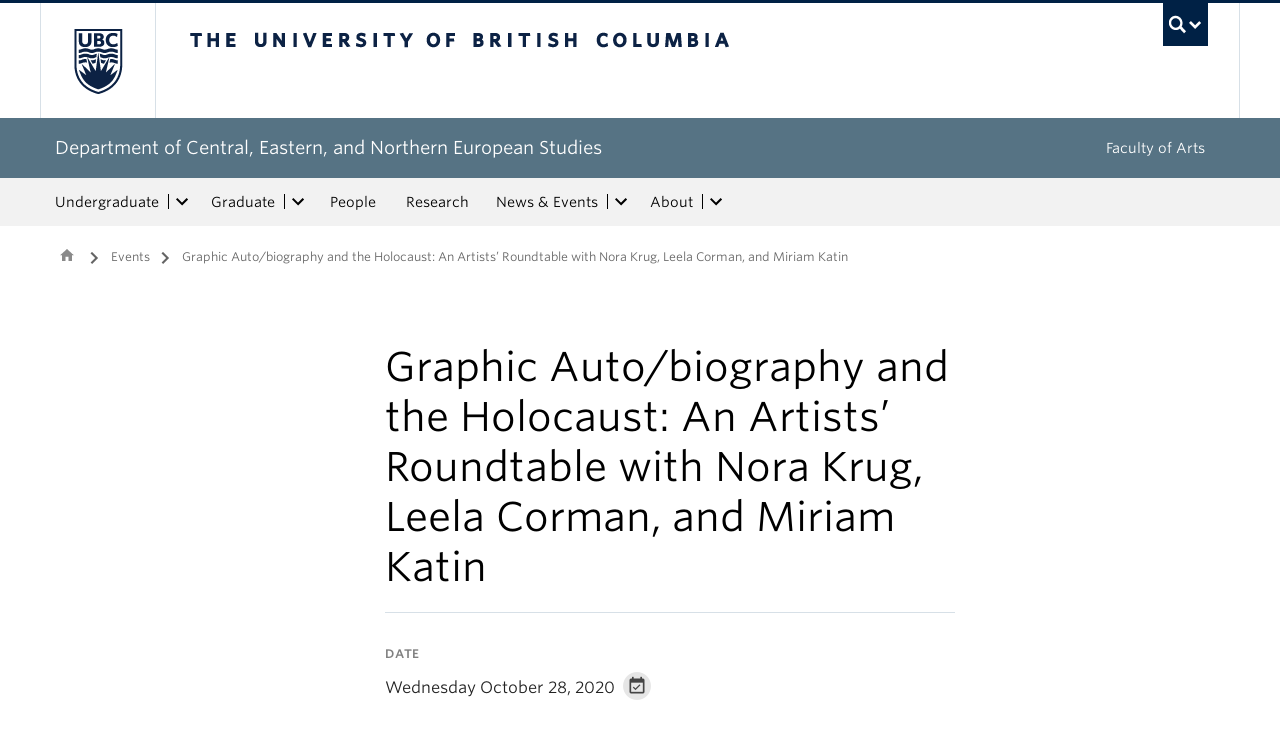

--- FILE ---
content_type: text/html; charset=UTF-8
request_url: https://cenes.ubc.ca/events/event/graphic-auto-biography-and-the-holocaust-an-artists-roundtable-with-nora-krug-leela-corman-and-miriam-katin/
body_size: 14717
content:
<!DOCTYPE html>
<!--[if IEMobile 7]><html class="iem7 oldie" lang="en-US"><![endif]-->
<!--[if (IE 7)&!(IEMobile)]><html class="ie7 oldie" lang="en-US"><![endif]-->
<!--[if (IE 8)&!(IEMobile)]><html class="ie8 oldie" lang="en-US"><![endif]-->
<!--[if (IE 9)&!(IEMobile)]><html class="ie9" lang="en-US"><![endif]-->
<!--[[if (gt IE 9)|(gt IEMobile 7)]><!--><html lang="en-US"><!--<![endif]-->
<head>
<meta http-equiv="Content-Type" content="text/html; charset=UTF-8" />
<title>Graphic Auto/biography and the Holocaust: An Artists’ Roundtable with Nora Krug, Leela Corman, and Miriam Katin - Department of Central, Eastern, and Northern European Studies</title>

<meta http-equiv="X-UA-Compatible" content="IE=edge,chrome=1" />
<meta name="viewport" content="width=device-width" /> <!-- needed for responsive -->
<link rel="dns-prefetch" href="//cdn.ubc.ca/" />

<!-- Stylesheets -->
<link href="https://cdn.ubc.ca/clf/7.0.4/css/ubc-clf-full-bw.min.css" rel="stylesheet">
	
<link rel="profile" href="https://gmpg.org/xfn/11" />

<link rel="pingback" href="https://cenes.ubc.ca/xmlrpc.php" />

<meta name='robots' content='index, follow, max-image-preview:large, max-snippet:-1, max-video-preview:-1' />
	<!-- BEGIN: Simple Google Analytics Tracking Code -->
	<script>
		(function(i,s,o,g,r,a,m){i['GoogleAnalyticsObject']=r;i[r]=i[r]||function(){
		(i[r].q=i[r].q||[]).push(arguments)},i[r].l=1*new Date();a=s.createElement(o),
		m=s.getElementsByTagName(o)[0];a.async=1;a.src=g;m.parentNode.insertBefore(a,m)
		})(window,document,'script','//www.google-analytics.com/analytics.js','ga');

		ga('create', {"cookieDomain":"auto","trackingId":"UA-36013108-1"} );
		ga('send', 'pageview');
		
	</script>
	<!-- END: Simple Google Analytics Tracking Code -->
	<meta name="template" content="UBC Collab 1.0.5" />

	<!-- This site is optimized with the Yoast SEO plugin v20.13 - https://yoast.com/wordpress/plugins/seo/ -->
	<link rel="canonical" href="https://cenes.ubc.ca/events/event/graphic-auto-biography-and-the-holocaust-an-artists-roundtable-with-nora-krug-leela-corman-and-miriam-katin/" />
	<meta property="og:locale" content="en_US" />
	<meta property="og:type" content="article" />
	<meta property="og:title" content="Graphic Auto/biography and the Holocaust: An Artists’ Roundtable with Nora Krug, Leela Corman, and Miriam Katin - Department of Central, Eastern, and Northern European Studies" />
	<meta property="og:description" content="In this virtual talk, Nora Krug, Miriam Katin and Leela Corman reflect upon how graphic storytelling engages with the history, memory and legacy of the Holocaust and National Socialism." />
	<meta property="og:url" content="https://cenes.ubc.ca/events/event/graphic-auto-biography-and-the-holocaust-an-artists-roundtable-with-nora-krug-leela-corman-and-miriam-katin/" />
	<meta property="og:site_name" content="Department of Central, Eastern, and Northern European Studies" />
	<meta property="og:image" content="https://cene.cms.arts.ubc.ca/wp-content/uploads/sites/25/2020/10/tagung_krug2020_poster_ubc-V1.png" />
	<meta property="og:image:width" content="1696" />
	<meta property="og:image:height" content="960" />
	<meta property="og:image:type" content="image/png" />
	<meta name="twitter:card" content="summary_large_image" />
	<script type="application/ld+json" class="yoast-schema-graph">{"@context":"https://schema.org","@graph":[{"@type":"WebPage","@id":"https://cenes.ubc.ca/events/event/graphic-auto-biography-and-the-holocaust-an-artists-roundtable-with-nora-krug-leela-corman-and-miriam-katin/","url":"https://cenes.ubc.ca/events/event/graphic-auto-biography-and-the-holocaust-an-artists-roundtable-with-nora-krug-leela-corman-and-miriam-katin/","name":"Graphic Auto/biography and the Holocaust: An Artists’ Roundtable with Nora Krug, Leela Corman, and Miriam Katin - Department of Central, Eastern, and Northern European Studies","isPartOf":{"@id":"https://cenes.ubc.ca/#website"},"primaryImageOfPage":{"@id":"https://cenes.ubc.ca/events/event/graphic-auto-biography-and-the-holocaust-an-artists-roundtable-with-nora-krug-leela-corman-and-miriam-katin/#primaryimage"},"image":{"@id":"https://cenes.ubc.ca/events/event/graphic-auto-biography-and-the-holocaust-an-artists-roundtable-with-nora-krug-leela-corman-and-miriam-katin/#primaryimage"},"thumbnailUrl":"https://cene.cms.arts.ubc.ca/wp-content/uploads/sites/25/2020/10/tagung_krug2020_poster_ubc-V1.png","datePublished":"2020-10-09T21:56:57+00:00","dateModified":"2020-10-09T21:56:57+00:00","breadcrumb":{"@id":"https://cenes.ubc.ca/events/event/graphic-auto-biography-and-the-holocaust-an-artists-roundtable-with-nora-krug-leela-corman-and-miriam-katin/#breadcrumb"},"inLanguage":"en-US","potentialAction":[{"@type":"ReadAction","target":["https://cenes.ubc.ca/events/event/graphic-auto-biography-and-the-holocaust-an-artists-roundtable-with-nora-krug-leela-corman-and-miriam-katin/"]}]},{"@type":"ImageObject","inLanguage":"en-US","@id":"https://cenes.ubc.ca/events/event/graphic-auto-biography-and-the-holocaust-an-artists-roundtable-with-nora-krug-leela-corman-and-miriam-katin/#primaryimage","url":"https://cene.cms.arts.ubc.ca/wp-content/uploads/sites/25/2020/10/tagung_krug2020_poster_ubc-V1.png","contentUrl":"https://cene.cms.arts.ubc.ca/wp-content/uploads/sites/25/2020/10/tagung_krug2020_poster_ubc-V1.png","width":1696,"height":960},{"@type":"BreadcrumbList","@id":"https://cenes.ubc.ca/events/event/graphic-auto-biography-and-the-holocaust-an-artists-roundtable-with-nora-krug-leela-corman-and-miriam-katin/#breadcrumb","itemListElement":[{"@type":"ListItem","position":1,"name":"Home","item":"https://cenes.ubc.ca/"},{"@type":"ListItem","position":2,"name":"Events","item":"https://cenes.ubc.ca/events/event/"},{"@type":"ListItem","position":3,"name":"Graphic Auto/biography and the Holocaust: An Artists’ Roundtable with Nora Krug, Leela Corman, and Miriam Katin"}]},{"@type":"WebSite","@id":"https://cenes.ubc.ca/#website","url":"https://cenes.ubc.ca/","name":"Department of Central, Eastern, and Northern European Studies","description":"","potentialAction":[{"@type":"SearchAction","target":{"@type":"EntryPoint","urlTemplate":"https://cenes.ubc.ca/?s={search_term_string}"},"query-input":"required name=search_term_string"}],"inLanguage":"en-US"}]}</script>
	<!-- / Yoast SEO plugin. -->


<meta name="description" content="In this virtual talk, Nora Krug, Miriam Katin and Leela Corman reflect upon how graphic storytelling engages with the history, memory and legacy of the Holocaust and National Socialism." />
<meta name="google-site-verification" content="52DSGzjetKO4CUvTRBJmEyIAKrmTfNFWOoQ8N7yhGuQ" />
<link rel='dns-prefetch' href='//static.addtoany.com' />
<link rel='dns-prefetch' href='//cene.cms.arts.ubc.ca' />
<link rel='dns-prefetch' href='//cdnjs.cloudflare.com' />
<link rel='dns-prefetch' href='//fonts.googleapis.com' />
<link rel='stylesheet' id='eo-leaflet.js-css' href='https://cenes.ubc.ca/wp-content/plugins/event-organiser/lib/leaflet/leaflet.min.css?ver=1.4.0' type='text/css' media='all' />
<style id='eo-leaflet.js-inline-css' type='text/css'>
.leaflet-popup-close-button{box-shadow:none!important;}
</style>
<link rel='stylesheet' id='subpages-navigation-base-css' href='https://cenes.ubc.ca/wp-content/plugins/subpages-navigation/subpage-navigation-base.css?ver=52299be3168d77e4ba64bb2fb5c456e5' type='text/css' media='all' />
<link rel='stylesheet' id='ubc-collab-spotlight-css' href='https://cenes.ubc.ca/wp-content/themes/wp-hybrid-clf/inc/frontpage/spotlight/css/flexslider.css?ver=52299be3168d77e4ba64bb2fb5c456e5' type='text/css' media='all' />
<link rel='stylesheet' id='accordion-style-css' href='https://cenes.ubc.ca/wp-content/plugins/accordion-shortcode/custom-accordion.css?ver=52299be3168d77e4ba64bb2fb5c456e5' type='text/css' media='all' />
<style id='accordion-style-inline-css' type='text/css'>

			.active-accordion-control{color: #567384;}
			@media screen and (max-width: 768px) {
				.accordion-controls.active-accordion-control{color: #567384; border-color: #567384;}
			}
		
</style>
<link rel='stylesheet' id='arts-2018-style-css' href='https://cene.cms.arts.ubc.ca/wp-content/plugins/arts-clf/css/arts.css?ver=1.1.2' type='text/css' media='all' />
<link rel='stylesheet' id='arts-2018-style-custom-css' href='https://cene.cms.arts.ubc.ca/arts-styling.php?primary_site_color=567384&#038;ver=0.0.3' type='text/css' media='all' />
<link rel='stylesheet' id='fontawesome-css' href='https://cdnjs.cloudflare.com/ajax/libs/font-awesome/6.7.2/css/all.min.css?ver=6.5.0' type='text/css' media='all' />
<link rel='stylesheet' id='visualstat_material_design_module_css-css' href='https://fonts.googleapis.com/icon?family=Material+Icons&#038;ver=0.1.1' type='text/css' media='all' />
<link rel='stylesheet' id='midpagebanner_css-css' href='https://cene.cms.arts.ubc.ca/wp-content/plugins/modules-shortcode-wizard/css/modules/midpagebanner.css?ver=1.0.2' type='text/css' media='all' />
<link rel='stylesheet' id='custombanner_css-css' href='https://cene.cms.arts.ubc.ca/wp-content/plugins/modules-shortcode-wizard/css/modules/custombanner.css?ver=1.0.2' type='text/css' media='all' />
<link rel='stylesheet' id='cta_module_css-css' href='https://cene.cms.arts.ubc.ca/wp-content/plugins/modules-shortcode-wizard/css/modules/cta.css?ver=1.0.2' type='text/css' media='all' />
<link rel='stylesheet' id='card_module_css-css' href='https://cene.cms.arts.ubc.ca/wp-content/plugins/modules-shortcode-wizard/css/modules/card.css?ver=1.0.2' type='text/css' media='all' />
<link rel='stylesheet' id='pullquote_module_css-css' href='https://cene.cms.arts.ubc.ca/wp-content/plugins/modules-shortcode-wizard/css/modules/pullquote.css?ver=1.0.2' type='text/css' media='all' />
<link rel='stylesheet' id='testimonial_module_css-css' href='https://cene.cms.arts.ubc.ca/wp-content/plugins/modules-shortcode-wizard/css/modules/testimonial.css?ver=1.0.2' type='text/css' media='all' />
<link rel='stylesheet' id='visualstat_module_css-css' href='https://cene.cms.arts.ubc.ca/wp-content/plugins/modules-shortcode-wizard/css/modules/visualstat.css?ver=1.0.2' type='text/css' media='all' />
<link rel='stylesheet' id='buttonimg_module_css-css' href='https://cene.cms.arts.ubc.ca/wp-content/plugins/modules-shortcode-wizard/css/modules/buttonimg.css?ver=1.0.2' type='text/css' media='all' />
<link rel='stylesheet' id='featured_module_css-css' href='https://cene.cms.arts.ubc.ca/wp-content/plugins/modules-shortcode-wizard/css/modules/featured.css?ver=1.0.2' type='text/css' media='all' />
<link rel='stylesheet' id='listfeed_module_css-css' href='https://cene.cms.arts.ubc.ca/wp-content/plugins/modules-shortcode-wizard/css/modules/listfeed.css?ver=1.0.2' type='text/css' media='all' />
<link rel='stylesheet' id='button_module_css-css' href='https://cene.cms.arts.ubc.ca/wp-content/plugins/modules-shortcode-wizard/css/modules/button.css?ver=1.0.2' type='text/css' media='all' />
<link rel='stylesheet' id='inlinealert_module_css-css' href='https://cene.cms.arts.ubc.ca/wp-content/plugins/modules-shortcode-wizard/css/modules/inlinealert.css?ver=1.0.2' type='text/css' media='all' />
<link rel='stylesheet' id='editorialimg_module_css-css' href='https://cene.cms.arts.ubc.ca/wp-content/plugins/modules-shortcode-wizard/css/modules/editorialimg.css?ver=1.0.2' type='text/css' media='all' />
<link rel='stylesheet' id='visualcard_module_css-css' href='https://cene.cms.arts.ubc.ca/wp-content/plugins/modules-shortcode-wizard/css/modules/visualcard.css?ver=1.0.2' type='text/css' media='all' />
<link rel='stylesheet' id='featuredalumniprofiles_module_css-css' href='https://cene.cms.arts.ubc.ca/wp-content/plugins/modules-shortcode-wizard/css/modules/featuredalumniprofiles.css?ver=1.0.2' type='text/css' media='all' />
<link rel='stylesheet' id='quicklinks_module_css-css' href='https://cene.cms.arts.ubc.ca/wp-content/plugins/modules-shortcode-wizard/css/modules/quicklinks.css?ver=1.0.2' type='text/css' media='all' />
<link rel='stylesheet' id='multimediabanner_module_css-css' href='https://cene.cms.arts.ubc.ca/wp-content/plugins/modules-shortcode-wizard/css/modules/multimediabanner.css?ver=1.0.2' type='text/css' media='all' />
<link rel='stylesheet' id='style-css' href='https://cenes.ubc.ca/wp-content/themes/wp-hybrid-clf/style.css?ver=202208101238' type='text/css' media='all' />
<link rel='stylesheet' id='tablepress-default-css' href='https://cenes.ubc.ca/wp-content/plugins/tablepress/css/build/default.css?ver=3.0.1' type='text/css' media='all' />
<link rel='stylesheet' id='fancybox-css' href='https://cene.cms.arts.ubc.ca/wp-content/plugins/easy-fancybox/fancybox/jquery.fancybox.min.css?ver=1.3.20' type='text/css' media='screen' />
<link rel='stylesheet' id='addtoany-css' href='https://cenes.ubc.ca/wp-content/plugins/add-to-any/addtoany.min.css?ver=1.16' type='text/css' media='all' />
<script type='text/javascript' src='https://cenes.ubc.ca/wp-includes/js/jquery/jquery.min.js?ver=3.6.4' id='jquery-core-js'></script>
<script type='text/javascript' src='https://cenes.ubc.ca/wp-includes/js/jquery/jquery-migrate.min.js?ver=3.4.0' id='jquery-migrate-js'></script>
<script type='text/javascript' src='https://cenes.ubc.ca/wp-content/themes/wp-hybrid-clf/inc/navigation/js/navigation-base.js?ver=52299be3168d77e4ba64bb2fb5c456e5' id='clf-navigation-base-js'></script>
<script type='text/javascript' src='https://cenes.ubc.ca/wp-content/themes/wp-hybrid-clf/inc/navigation/js/navigation.js?ver=52299be3168d77e4ba64bb2fb5c456e5' id='theme-option-navigation-sticky-top-js'></script>
<script type='text/javascript' id='addtoany-core-js-before'>
window.a2a_config=window.a2a_config||{};a2a_config.callbacks=[];a2a_config.overlays=[];a2a_config.templates={};
</script>
<script type='text/javascript' defer src='https://static.addtoany.com/menu/page.js' id='addtoany-core-js'></script>
<script type='text/javascript' defer src='https://cenes.ubc.ca/wp-content/plugins/add-to-any/addtoany.min.js?ver=1.1' id='addtoany-jquery-js'></script>
<link rel="https://api.w.org/" href="https://cenes.ubc.ca/wp-json/" /><link rel="alternate" type="application/json" href="https://cenes.ubc.ca/wp-json/wp/v2/events/17043" /><link rel='shortlink' href='https://cenes.ubc.ca/?p=17043' />
<link rel="alternate" type="application/json+oembed" href="https://cenes.ubc.ca/wp-json/oembed/1.0/embed?url=https%3A%2F%2Fcenes.ubc.ca%2Fevents%2Fevent%2Fgraphic-auto-biography-and-the-holocaust-an-artists-roundtable-with-nora-krug-leela-corman-and-miriam-katin%2F" />
<link rel="alternate" type="text/xml+oembed" href="https://cenes.ubc.ca/wp-json/oembed/1.0/embed?url=https%3A%2F%2Fcenes.ubc.ca%2Fevents%2Fevent%2Fgraphic-auto-biography-and-the-holocaust-an-artists-roundtable-with-nora-krug-leela-corman-and-miriam-katin%2F&#038;format=xml" />
<style>                .background-light {
                    background-color: #EAEFEF !important;
                }
                .font-color-light {
                    color: #EAEFEF !important;
                }
                .border-color-light {
                    border-color: #EAEFEF !important;
                }
                                .background-lighter {
                    background-color: #DFE4E5 !important;
                }
                .font-color-lighter {
                    color: #DFE4E5 !important;
                }
                .border-color-lighter {
                    border-color: #DFE4E5 !important;
                }
                                .background-primary {
                    background-color: #567384 !important;
                }
                .font-color-primary {
                    color: #567384 !important;
                }
                .border-color-primary {
                    border-color: #567384 !important;
                }
                                .background-dark {
                    background-color: #1D5166 !important;
                }
                .font-color-dark {
                    color: #1D5166 !important;
                }
                .border-color-dark {
                    border-color: #1D5166 !important;
                }
                                .background-darker {
                    background-color: #0C3B49 !important;
                }
                .font-color-darker {
                    color: #0C3B49 !important;
                }
                .border-color-darker {
                    border-color: #0C3B49 !important;
                }
                
        /* TEXT */
        a, blockquote {
        color: #567384;
        }
    
        /* DEFAULT ACCORDIONS */
        .accordion-heading a, .accordion-heading a:hover, .accordion-heading a:focus, .accordion-heading a:active, .accordion-group a {
        color: #567384;
        }
    
        /* DEFAULT TABLES */
        .table-hover tbody tr:hover td, .table-hover tbody tr:hover th {
        background-color: #EAEFEF;
        }
        table thead {
        background: #567384;
        }
        .tablepress tfoot th, .tablepress thead th {
        background: #567384;
        }
    
        /* EO EVENTS - SINGLE EVENT BUTTONS*/
        .single-event .tickets-n-cost-wrapper button.tickets-btn:hover, .single-event .tickets-n-cost-wrapper button.tickets-btn:active, .single-event .tickets-n-cost-wrapper button.tickets-btn:focus {
        background-color: #567384;
        color: white !important;
        }
    
        /* GRAVITY FORMS BUTTONS */
        .gform_wrapper .gform_footer input.button, .gform_wrapper .gform_footer input[type=submit], .gform_wrapper .gform_page_footer input.button, .gform_wrapper .gform_page_footer input[type=submit] {
        color: #567384;
        }
    
        /* GRAVITY FORMS BUTTONS:HOVER */
        .gform_wrapper .gform_footer input.button:hover, .gform_wrapper .gform_footer input[type=submit]:hover, .gform_wrapper .gform_page_footer input.button:hover, .gform_wrapper .gform_page_footer input[type=submit]:hover {
        background-color: #567384;
        }
    
        /* CLF MENU - FACULTY OF ARTS LINK */
        div#foa-link a:hover, div#arts-btn a:hover {
        background-color: #1D5166;
        }
    
        /* CLF MENU */
        #ubc7-unit-menu .nav-collapse .nav>li>a:hover, #ubc7-unit-menu .nav-collapse .dropdown-menu a:hover, #ubc7-unit-alternate-navigation .nav-collapse .nav>li>a:hover, #ubc7-unit-alternate-navigation .nav-collapse .dropdown-menu a:hover {
        background: #DFE4E5!important;
        color: black;
        }
    
        /* CLF MENU:HOVER */
        #ubc7-unit-menu .dropdown .btn-group:hover .btn, #ubc7-unit-menu .dropdown .btn-group:hover .dropdown-toggle, #ubc7-unit-alternate-navigation .nav>li.active>.btn-group:hover .btn, #ubc7-unit-alternate-navigation .dropdown .btn-group:hover .btn, #ubc7-unit-alternate-navigation .dropdown .btn-group:hover .dropdown-toggle {
        background: #DFE4E5!important;
        color: black;
        }
    
        /* CLF MENU - MENU ITEMS:HOVER */
        .dropdown-menu li>a:hover, .dropdown-menu li>a:focus, .dropdown-submenu:hover>a, .dropdown-submenu:focus>a {
        background: #DFE4E5!important;
        color: black;d
        }
    
        /* CLF MENU - MENU ITEMS:ACTIVE & :FOCUS*/
        #ubc7-unit-menu .nav>li.active>a, #ubc7-unit-alternate-navigation .nav>li.active>a, #ubc7-unit-menu .nav>li.active>.btn-group, .dropdown-menu .active>a, .dropdown-menu .active>a:hover, .dropdown-menu .active>a:focus {
        background: #DFE4E5!important;
        }
    
        /* CLF MENU - HAMBURGER MENU:HOVER, :ACTIVE */
    
        #ubc7-unit .navbar .btn-navbar:hover, #ubc7-unit .navbar .btn-navbar:active, #ubc7-unit .navbar .btn-navbar.active, #ubc7-unit .navbar .btn-navbar.disabled, #ubc7-unit .navbar .btn-navbar[disabled] {
        background: #EAEFEF!important;
        }
    
        /* CLF - UBC FOOTER */
        #ubc7-unit-footer, .ubc7-back-to-top {
        background: #567384!important;
        color: white;
        }
    
        /* LOOP QUERY POSTS */
        .post-loop-item:hover {
        background: #EAEFEF!important;
        }
    
        /**** EXTERNAL LINKS CSS ****/
            
        /* SIDE NAVS */
        #primary a:not([href*='cenes.ubc.ca']):not([href*='cms.arts.ubc.ca']):not([href^='#']):not([href^='/']):not([href^='mailto:']):after {
        font-feature-settings: 'liga';
        font-family: "Material Icons";
        content: 'launch';
        font-size: 14px;
        padding-left: 2px;
        vertical-align: -2px;
        color: #567384!important;
        display: inline-block;
        }
    
        /* TOP NAV */
        #ubc7-unit-menu a:not([href*='cenes.ubc.ca']):not([href*='cms.arts.ubc.ca']):not([href^='#']):not([href^='/']):not([href^='mailto:']):after {
        font-feature-settings: 'liga';
        font-family: "Material Icons";
        content: 'launch';
        font-size: 14px;
        padding-left: 4px;
        vertical-align: -2px;
        color: #567384!important;
        display: inline-block;
        }
    
        /* MAIN CONTENT */
        /* Exceptions */
        .testimonial-button > a:after, .card > a:after, .multicard > a:after, .text-left > a:after, .text-right > a:after, .text-center > a:after, a.msw-button-long-a::after,
        .tickets-n-cost-wrapper > a:after, .date-picker > a:after, .addtoany_list > a:after, .inlinealert > a:after, .profile-info-container > span > a::after,
        a.ssc_link::after, a.ssc_section_link::after, .content-container > a::after, a.post-loop-link::after, a.post-loop-excerpt::after, a.gform_anchor::after,
        a.profile-link::after, .mobile-tickets-wrapper.visible-phone > a::after, .gallery-icon > a::after, .dtr-data > a::after, .box-img-with-link > a::after,
        .multicard > p > a.card-link:after, .card > p > a.card-link:after {content: none!important;}
    
        #content  a:not(.mejs-horizontal-volume-slider):not(.featured-item-link):not(.listfeed-full-a):not(.visual-card-btn-wrapper):not(.listfeed-simple-a):not(.post-loop-title):not([href*='cenes.ubc.ca']):not([href*='cms.arts.ubc.ca']):not([href^='#']):not([href^='/']):not([href^='mailto:']):not([href^='tel:']):not(a.ap-accordion-link):not(.related-profile-link):after {
        font-feature-settings: 'liga';
        font-family: "Material Icons";
        content: 'launch';
        font-size: 14px;
        padding-left: 2px;
        vertical-align: -2px;
        display: inline-block;
        }

        #content a.mejs-horizontal-volume-slider:after,
        #content a.featured-item-link:after,
        #content a.listfeed-full-a:after,
        #content a.visual-card-btn-wrapper:after,
        #content a.listfeed-simple-a:after,
        #content a.post-loop-title:after,
        #content a[href*='isit.arts.ubc.ca']:after,
        #content a[href*='cms.arts.ubc.ca']:after,
        #content a[href^='#']:after,
        #content a[href^='/']:after,
        #content a[href^='mailto:']:after,
        #content a[href^='tel:']:after,
        #content a.ap-accordion-link:after,
        #content a.related-profile-link:after {
            color: #567384!important;
        }
    
        /* hover state for main content icons */
        #content a:not(.featured-item-link):not(.listfeed-full-a):not(.listfeed-simple-a):not(.post-loop-title):not([href*='cenes.ubc.ca']):not([href*='cms.arts.ubc.ca']):not([href^='#']):not([href^='/']):not([href^='mailto:']):not([href^='tel:']):not(a.ap-accordion-link):hover:after {
        color: #2f5d7c!important;
        }
    
        /* BLOCKQUOTE TEXT */
        blockquote > p > a::after{
        font-size: 23px!important;
        vertical-align: -3px!important;
        }
    
        /* POST LOOPS */
        #content .post-loop-title a:not(.featured-item-link):not(.listfeed-full-a):not(.listfeed-simple-a):not(.post-loop-title):not([href*='cenes.ubc.ca']):not([href*='cms.arts.ubc.ca']):not([href^='#']):not([href^='/']):not([href^='mailto:']):not([href^='tel:']):after {
        font-size: 24px;
        padding-left: 6px;
        vertical-align: -4px;
        }
    
        @media screen and (max-width: 979px) {
        #content .post-loop-title a:not(.featured-item-link):not(.listfeed-full-a):not(.listfeed-simple-a):not(.post-loop-title):not([href*='cenes.ubc.ca']):not([href*='cms.arts.ubc.ca']):not([href^='#']):not([href^='/']):not([href^='mailto:']):not([href^='tel:']):after {
        font-size: 22px;
        padding-left: 6px;
        vertical-align: -4px;
        }
        }
    
        /* PROFILE PAGES */
        .info-wrapper > p > a:not(.featured-item-link):not(.listfeed-full-a):not(.listfeed-simple-a):not([href*='cenes.ubc.ca']):not([href*='cms.arts.ubc.ca']):not([href^='#']):not([href^='/']):not([href^='mailto:']):not([href^='tel:']):after {
        font-feature-settings: 'liga';
        font-family: "Material Icons";
        content: 'launch';
        font-size: 14px;
        padding-left: 2px;
        vertical-align: -2px;
        color: #567384!important;
        display: inline;
        white-space: nowrap;
        }
    
        #related-profiles-container .related-profile > a:not([href*='cenes.ubc.ca']):not([href*='cms.arts.ubc.ca']) .related-profile-details-container .related-profile-name:after{
        font-feature-settings: 'liga';
        font-family: "Material Icons";
        content: 'launch';
        font-size: 24px;
        padding-left: 3px;
        vertical-align: -3px;
        color: #567384!important;
        display: inline-block;
        white-space: nowrap;
        }
    
    
        /* hover state */
        .info-wrapper > p > a:not(.featured-item-link):not(.listfeed-full-a):not(.listfeed-simple-a):not([href*='cenes.ubc.ca']):not([href*='cms.arts.ubc.ca']):not([href^='#']):not([href^='/']):not([href^='mailto:']):not([href^='tel:']):hover:after {
        color: #2f5d7c!important;
        }
    
        /* PROFILE ARCHIVE */
        a.profile-link:not(.featured-item-link):not(.listfeed-full-a):not(.listfeed-simple-a):not([href*='cenes.ubc.ca']):not([href*='cms.arts.ubc.ca']):not([href^='#']):not([href^='/']):not([href^='mailto:']):not([href^='tel:']) p.name:after {
        font-feature-settings: 'liga';
        font-family: "Material Icons";
        content: 'launch';
        font-size: 24px;
        padding-left: 6px;
        vertical-align: -3px;
        color: #567384!important;
        display: inline;
        white-space: nowrap;
        }
    
        /* ALUMNI ARCHIVE */
        a.profile-link:not(.featured-item-link):not(.listfeed-full-a):not(.listfeed-simple-a):not([href*='cenes.ubc.ca']):not([href*='cms.arts.ubc.ca']):not([href^='#']):not([href^='/']):not([href^='mailto:']):not([href^='tel:']) .profile-name:after {
        font-feature-settings: 'liga';
        font-family: "Material Icons";
        content: 'launch';
        font-size: 24px;
        padding-left: 3px;
        vertical-align: -3px;
        color: #567384!important;
        display: inline-block;
        white-space: nowrap;
        }
    
        /*ALUMNI PROFILE POST*/
        #right a:not([href*='cenes.ubc.ca']):not([href*='cms.arts.ubc.ca']):not([href^='#']):not([href^='/']):not([href^='mailto:']):after {
        font-feature-settings: 'liga';
        font-family: "Material Icons";
        content: 'launch';
        font-size: 14px;
        padding-left: 2px;
        vertical-align: -2px;
        color: #567384!important;
        display: inline-block;
        }
    
        #left .alumni-profile-details > a:not([href*='cenes.ubc.ca']):not([href*='cms.arts.ubc.ca']):not([href^='#']):not([href^='/']):not([href^='mailto:']):after {
        font-feature-settings: 'liga';
        font-family: "Material Icons";
        content: 'launch';
        font-size: 14px;
        padding-left: 2px;
        vertical-align: -2px;
        color: #567384!important;
        display: inline-block;
        }
    
        /*hover state*/
        #right a:not([href*='cenes.ubc.ca']):not([href*='cms.arts.ubc.ca']):not([href^='#']):not([href^='/']):not([href^='mailto:']):hover:after {
        color: #2f5d7c!important;
        }
    
        #left .alumni-profile-details > a:not([href*='cenes.ubc.ca']):not([href*='cms.arts.ubc.ca']):not([href^='#']):not([href^='/']):not([href^='mailto:']):hover:after {
        color: #2f5d7c!important;
        }
    
    
        /* ARCHIVE PAGES */
        a.news-a-tag:not([href*='cenes.ubc.ca']):not([href*='cms.arts.ubc.ca']):not([href^='#']):not([href^='/']):not([href^='mailto:']) h2.news-title:after,
        a.event-a-tag:not([href*='cenes.ubc.ca']):not([href*='cms.arts.ubc.ca']):not([href^='#']):not([href^='/']):not([href^='mailto:']) h2.event-title:after {
        font-feature-settings: 'liga';
        font-family: "Material Icons";
        content: 'launch';
        font-size: 28px;
        padding-left: 6px;
        vertical-align: -4px;
        color: #567384!important;
        display: inline;
        white-space: nowrap;
        }
    
        @media screen and (max-width: 979px) {
        a.news-a-tag:not([href*='cenes.ubc.ca']):not([href*='cms.arts.ubc.ca']):not([href^='#']):not([href^='/']):not([href^='mailto:']) h2.news-title:after,
        a.event-a-tag:not([href*='cenes.ubc.ca']):not([href*='cms.arts.ubc.ca']):not([href^='#']):not([href^='/']):not([href^='mailto:']) h2.event-title:after {
        font-size: 26px;
        padding-left: 5px;
        }
        }
    
        /* POST ARCHIVE MODULE */
        a.ap-list-title-link::after{
        font-size: 24px!important;
        vertical-align: -3px!important;
        padding-left: 6px!important;
        }
    
        /*EVENT POSTS*/
        .address-wrapper.details a::after{
        font-size: 19px!important;
        vertical-align: -3px!important;
        }
    
        /* CTA BANNER */
        .cta-button a:not([href*='cenes.ubc.ca']):not([href*='cms.arts.ubc.ca']):not([href^='#']):not([href^='/']):not([href^='mailto:']):not([href^='tel:']) button::after {
        font-feature-settings: 'liga';
        font-family: "Material Icons";
        content: 'launch';
        font-size: 14px;
        padding-left: 2px;
        vertical-align: -2px;
        color: white!important;
        display: inline;
        white-space: nowrap;
        }
    
        /* FEATURED NEWS - SINGLE */
        a.featured-item-link:not([href*='cenes.ubc.ca']):not([href*='cms.arts.ubc.ca']):not([href^='#']):not([href^='/']):not([href^='mailto:']) .featured-wrapper h2:after {
        font-feature-settings: 'liga';
        font-family: "Material Icons";
        content: 'launch';
        font-size: 28px;
        padding-left: 8px;
        vertical-align: -5px;
        color: #567384!important;
        display: inline;
        white-space: nowrap;
        }
    
        /* FEATURED NEWS - MULTIPLE */
        a.featured-item-link:not([href*='cenes.ubc.ca']):not([href*='cms.arts.ubc.ca']):not([href^='#']):not([href^='/']):not([href^='mailto:']) .featured-wrapper-two-items h2:after {
        font-feature-settings: 'liga';
        font-family: "Material Icons";
        content: 'launch';
        font-size: 22px;
        padding-left: 4px;
        vertical-align: -3px;
        color: #567384!important;
        display: inline;
        white-space: nowrap;
        }
    
        @media screen and (max-width: 979px) {
        a.featured-item-link:not([href*='cenes.ubc.ca']):not([href*='cms.arts.ubc.ca']):not([href^='#']):not([href^='/']):not([href^='mailto:']) h2:after {
        padding-left: 7px;
        }
        }
    
        /* LISTFEED - FULL */
        a.listfeed-full-a:not([href*='cenes.ubc.ca']):not([href*='cms.arts.ubc.ca']):not([href^='#']):not([href^='/']):not([href^='mailto:']) h2:after {
        font-feature-settings: 'liga';
        font-family: "Material Icons";
        content: 'launch';
        font-size: 28px;
        padding-left: 8px;
        vertical-align: -4px;
        color: #567384!important;
        display: inline;
        white-space: nowrap;
        }
    
        @media screen and (max-width: 979px) {
        a.listfeed-full-a:not([href*='cenes.ubc.ca']):not([href*='cms.arts.ubc.ca']):not([href^='#']):not([href^='/']):not([href^='mailto:']) h2:after {
        font-size: 23px;
        padding-left: 7px;
        }
        }
    
        /* LISTFEED - SIMPLE */
        a.listfeed-simple-a:not([href*='cenes.ubc.ca']):not([href*='cms.arts.ubc.ca']):not([href^='#']):not([href^='/']):not([href^='mailto:']) h3:after {
        font-feature-settings: 'liga';
        font-family: "Material Icons";
        content: 'launch';
        font-size: 22px;
        padding-left: 5px;
        vertical-align: -3px;
        color: #567384!important;
        display: inline;
        white-space: nowrap;
        }
    
        @media screen and (max-width: 979px) {
        a.listfeed-simple-a:not([href*='cenes.ubc.ca']):not([href*='cms.arts.ubc.ca']):not([href^='#']):not([href^='/']):not([href^='mailto:']) h3:after {
        font-size: 18px;
        }
        }
    
        /* BUTTON WITH IMAGE - LARGE */
        .box.box-img-with-link a:not([href*='cenes.ubc.ca']):not([href*='cms.arts.ubc.ca']):not([href^='#']):not([href^='/']):not([href^='mailto:']):not([href^='tel:']) h3:after {
        font-feature-settings: 'liga';
        font-family: "Material Icons";
        content: 'launch';
        font-size: 22px;
        padding-left: 1px;
        vertical-align: -2px;
        color: white!important;
        display: inline;
        white-space: nowrap;
        }
    
        @media screen and (max-width: 979px) {
        .box.box-img-with-link a:not([href*='cenes.ubc.ca']):not([href*='cms.arts.ubc.ca']):not([href^='#']):not([href^='/']):not([href^='mailto:']):not([href^='tel:']) h3:after {
        font-size: 17px;
        }
        }
    
        /* BUTTON WITH IMAGE - SMALL */
        .box-img-with-link a:not([href*='cenes.ubc.ca']):not([href*='cms.arts.ubc.ca']):not([href^='#']):not([href^='/']):not([href^='mailto:']):not([href^='tel:']) h4:after {
        font-feature-settings: 'liga';
        font-family: "Material Icons";
        content: 'launch';
        font-size: 16px;
        padding-left: 1px;
        vertical-align: -2px;
        color: white!important;
        display: inline;
        white-space: nowrap;
        }
    
        /* TESTIMONIAL */
        .testimonial-button a:not([href*='cenes.ubc.ca']):not([href*='cms.arts.ubc.ca']):not([href^='#']):not([href^='/']):not([href^='mailto:']):not([href^='tel:']) button::after {
        font-feature-settings: 'liga';
        font-family: "Material Icons";
        content: 'launch';
        font-size: 14px;
        padding-left: 4px;
        vertical-align: -2px;
        color: #567384!important;
        display: inline;
        white-space: nowrap;
        }
        .testimonial-button a:not([href*='cenes.ubc.ca']):not([href*='cms.arts.ubc.ca']):not([href^='#']):not([href^='/']):not([href^='mailto:']):not([href^='tel:']) button:hover:after {
        color: white!important;
        }
    
        /* CARD */
        .card a:not([href*='cenes.ubc.ca']):not([href^='#']):not([href*='cms.arts.ubc.ca']):not([href^='/']):not([href^='mailto:']):not([href^='tel:']) .card-button.internal-link button::after {
        font-feature-settings: 'liga';
        font-family: "Material Icons";
        content: "\00a0 launch";
        }
    
        @media screen and (max-width: 979px) {
        .card a:not([href*='cenes.ubc.ca']):not([href*='cms.arts.ubc.ca']):not([href^='#']):not([href^='/']):not([href^='mailto:']):not([href^='tel:']) .card-button.internal-link button::after {
        font-feature-settings: 'liga';
        font-family: "Material Icons";
        content: "\00a0 launch";
        font-size: 14px;
        }
        }
    
        .multicard a:not([href*='cenes.ubc.ca']):not([href^='#']):not([href*='cms.arts.ubc.ca']):not([href^='/']):not([href^='mailto:']):not([href^='tel:']) .card-button.internal-link button::after {
        font-feature-settings: 'liga';
        font-family: "Material Icons";
        content: "\00a0 launch";
        }
    
        /* INLINE ALERT */
        .inlinealert a:not([href*='cenes.ubc.ca']):not([href*='cms.arts.ubc.ca']):not([href^='#']):not([href^='/']):not([href^='mailto:']):not([href^='tel:']) .inlinealert-linktext.internal-link button::after {
        font-feature-settings: 'liga';
        font-family: "Material Icons";
        content: "\00a0 launch";
        font-size: 18px;
        vertical-align: -3px;
        }
    
        @media screen and (max-width: 979px) {
        .inlinealert a:not([href*='cenes.ubc.ca']):not([href*='cms.arts.ubc.ca']):not([href^='#']):not([href^='/']):not([href^='mailto:']):not([href^='tel:']) .inlinealert-linktext.internal-link button::after {
        content: "\00a0 launch";
        font-size: 14px;
        vertical-align: -2px;
        }
        #related-profiles-container .related-profile > a:not([href*='cenes.ubc.ca']) .related-profile-details-container .related-profile-name:after{
        font-size: 21px;
        }
    
        @media screen and (max-width: 767px) {
        #related-profiles-container .related-profile > a:not([href*='cenes.ubc.ca']) .related-profile-details-container .related-profile-name:after{
        font-size: 18px;
        }
        }
    
    
        }
    
        /* MIDPAGE BANNER */
        .content-container > a:not([href*='cenes.ubc.ca']):not([href*='cms.arts.ubc.ca']):not([href^='#']):not([href^='/']):not([href^='mailto:']) button::after {
        font-feature-settings: 'liga';
        font-family: "Material Icons";
        content: 'launch';
        font-size: 16px;
        padding-left: 4px;
        vertical-align: -2px;
        color: white!important;
        display: inline;
        white-space: nowrap;
        }
    
        /* QUICKLINKS MODULE */
        #content .quicklinks-wrapper a:not(.featured-item-link):not(.listfeed-full-a):not(.listfeed-simple-a):not(.post-loop-title):not([href*='cenes.ubc.ca']):not([href*='cms.arts.ubc.ca']):not([href^='#']):not([href^='/']):not([href^='mailto:']):not([href^='tel:']):after {
        color: white!important;
        font-size: 16px;
        }
    
        </style><script src='https://cms.arts.ubc.ca/?mapid=0620932288f04c9844b62e265bec8089&amp;action=load&amp;blogid=25&amp;siteid=1&amp;t=1768594615&amp;back=https%3A%2F%2Fcenes.ubc.ca%2Fevents%2Fevent%2Fgraphic-auto-biography-and-the-holocaust-an-artists-roundtable-with-nora-krug-leela-corman-and-miriam-katin%2F' type='text/javascript'></script>		<script>
			document.documentElement.className = document.documentElement.className.replace( 'no-js', 'js' );
		</script>
				<style>
			.no-js img.lazyload { display: none; }
			figure.wp-block-image img.lazyloading { min-width: 150px; }
							.lazyload, .lazyloading { opacity: 0; }
				.lazyloaded {
					opacity: 1;
					transition: opacity 400ms;
					transition-delay: 0ms;
				}
					</style>
		
<!--[if lte IE 7]>
<link href="https://cdn.ubc.ca/clf/7.0.4/css/font-awesome-ie7.css" rel="stylesheet">
<![endif]-->
<!-- Le HTML5 shim, for IE6-8 support of HTML5 elements -->
<!--[if lt IE 9]>
<script src="//cdn.ubc.ca/clf/html5shiv.min.js"></script>
<![endif]-->

<!-- Le fav and touch icons -->
<link rel="shortcut icon" href="https://cdn.ubc.ca/clf/7.0.4/img/favicon.ico">
<link rel="apple-touch-icon-precomposed" sizes="144x144" href="https://cdn.ubc.ca/clf/7.0.4/img/apple-touch-icon-144-precomposed.png">
<link rel="apple-touch-icon-precomposed" sizes="114x114" href="https://cdn.ubc.ca/clf/7.0.4/img/apple-touch-icon-114-precomposed.png">
<link rel="apple-touch-icon-precomposed" sizes="72x72" href="https://cdn.ubc.ca/clf/7.0.4/img/apple-touch-icon-72-precomposed.png">
<link rel="apple-touch-icon-precomposed" href="https://cdn.ubc.ca/clf/7.0.4/img/apple-touch-icon-57-precomposed.png">
<style type="text/css" media="screen">#ubc7-unit { background: #567384; }</style>
<!-- CSS FROM META BOX --><style type="text/css">.inlinealert-title h3{
font-size: 16px;
margin-top: 10px;
}

.inlinealert-title{
padding-bottom: 0;
}</style>
</head>

<body class="event-template-default single single-event postid-17043 full-width l3-column-pms l3-column chrome primary-active secondary-inactive subsidiary-active">


<div id="body-container" >

		
			<!-- UBC Global Utility Menu -->
        <div class="collapse expand" id="ubc7-global-menu">
            <div id="ubc7-search" class="expand">
            	<div class="container">                <div id="ubc7-search-box">
                    <form class="form-search" method="get" action="//www.ubc.ca/search/refine/" role="search">
                        <input aria-label="Search Department of Central, Eastern, and Northern European Studies" type="text" name="q" placeholder="Search Department of Central, Eastern, and Northern European Studies" class="input-xlarge search-query">
                        <input type="hidden" name="label" value="Department of Central, Eastern, and Northern European Studies" />
                        <input type="hidden" name="site" value="*.cenes.ubc.ca" />
                        <button type="submit" class="btn">Search</button>
                    </form>
                </div>
                </div>            </div>
            <div class="container">            <div id="ubc7-global-header" class="expand">
                <!-- Global Utility Header from CDN -->
            </div>
            </div>        </div>
        <!-- End of UBC Global Utility Menu -->
			<!-- UBC Header -->
        <header id="ubc7-header" class="row-fluid expand" role="banner">
        	<div class="container">            <div class="span1">
                <div id="ubc7-logo">
                    <a href="https://www.ubc.ca" title="The University of British Columbia (UBC)">The University of British Columbia</a>
                </div>
            </div>
            <div class="span2">
                <div id="ubc7-apom">
                    <a href="https://cdn.ubc.ca/clf/ref/aplaceofmind" title="UBC a place of mind">UBC - A Place of Mind</a>
                </div>
            </div>
            <div class="span9" id="ubc7-wordmark-block">
                <div id="ubc7-wordmark">
                    <a href="https://www.ubc.ca/" title="The University of British Columbia (UBC)">The University of British Columbia</a>
                                    </div>
                <div id="ubc7-global-utility">
                    <button type="button" data-toggle="collapse" data-target="#ubc7-global-menu"><span>UBC Search</span></button>
                    <noscript><a id="ubc7-global-utility-no-script" href="https://www.ubc.ca/" title="UBC Search">UBC Search</a></noscript>
                </div>
            </div>
            </div>        </header>
        <!-- End of UBC Header -->

		 	<!-- UBC Unit Identifier -->


        <style>
            @media screen and (min-width: 1024px) {
                #arts-unit-name {
                    font-size: 16px;
                }
            }
            @media screen and (max-width: 1023px) {
                #arts-unit-name {
                    font-size: 11px;
                }
            }
            .arts-nav {
                color: white;
                line-height: 70px;
                height: 70px;
                width: calc( 100% - 45px );
                display:flex;
                justify-content: space-between;
            }
            .arts-nav div a {
                text-decoration: none;
                color: white;
            }
            .arts-nav div#arts-unit-name a:hover {
                text-shadow: 1px 1px #222;
            }
            #arts-btn a {
                padding: 0px 20px;
                position: relative;
                left: 45px;
            }
        </style>





        <div id="ubc7-unit" class="row-fluid expand">
        	<div class="container">            <div class="span12">
                <!-- Mobile Menu Icon -->
                <div class="navbar">
                    <a class="btn btn-navbar" data-toggle="collapse" data-target="#ubc7-unit-navigation">
                        <span class="icon-bar"></span>
                        <span class="icon-bar"></span>
                        <span class="icon-bar"></span>
                    </a>
                </div>



                <div class="arts-nav" style="">
                    <div id="arts-unit-name"><a href="/">Department of Central, Eastern, and Northern European Studies </div>
                    <div id="arts-btn" class="visible-desktop"><a href="https://www.arts.ubc.ca/">Faculty of Arts</a></div>
                </div>



                <!-- Unit Name -->





				<div class="hide">
                    <div id="ubc7-unit-name" class="ubc7-single-element">
                        <a href="/" title="Department of Central, Eastern, and Northern European Studies"><span id="ubc7-unit-faculty"></span><span id="ubc7-unit-identifier">Department of Central, Eastern, and Northern European Studies</span></a>
                    </div>
                    <div style="float:right; margin-top:19px;" id="foa-link">
                        <a style="color:#FFFFFF; text-decoration: none;" href="/" title="FOA"><span id="">Faculty of Arts</span></a>
                    </div>
                </div>
            </div>



            </div>        </div>
        <!-- End of UBC Unit Identifier -->
			<!-- UBC Unit Navigation -->
        <div id="ubc7-unit-menu" class="navbar expand stick-to-top" role="navigation">
            <div style="background: #F2F2F2;" class="navbar-inner expand">
                <div class="container">
                 <div id="ubc7-unit-navigation" class="nav-collapse collapse"><ul id="menu-main" class="nav"><li id="menu-item-14042" class="menu-item menu-item-type-post_type menu-item-object-page menu-item-has-children dropdown menu-item-14042"><div class="btn-group"><a class="btn" href="https://cenes.ubc.ca/undergraduate/">Undergraduate</a><button class="btn droptown-toggle" aria-haspopup="true" aria-expanded="false" aria-label="expand Undergraduate menu" data-toggle="dropdown"><span aria-hidden="true" class="ubc7-arrow blue down-arrow"></span></button>
<ul class="dropdown-menu">
	<li id="menu-item-14043" class="menu-item menu-item-type-post_type menu-item-object-page menu-item-14043"><a href="https://cenes.ubc.ca/undergraduate/german-studies/">German Studies</a></li>
	<li id="menu-item-14047" class="menu-item menu-item-type-post_type menu-item-object-page menu-item-14047"><a href="https://cenes.ubc.ca/undergraduate/modern-european-studies/">Modern European Studies</a></li>
	<li id="menu-item-14051" class="menu-item menu-item-type-post_type menu-item-object-page menu-item-14051"><a href="https://cenes.ubc.ca/undergraduate/nordic-studies/">Nordic Studies</a></li>
	<li id="menu-item-14048" class="menu-item menu-item-type-post_type menu-item-object-page menu-item-14048"><a href="https://cenes.ubc.ca/undergraduate/slavic-studies/">Slavic and Eastern European Studies</a></li>
	<li id="menu-item-14264" class="menu-item menu-item-type-post_type menu-item-object-page menu-item-14264"><a href="https://cenes.ubc.ca/undergraduate/cenes-language-options/">CENES Language Options</a></li>
	<li id="menu-item-15352" class="menu-item menu-item-type-post_type menu-item-object-page menu-item-15352"><a href="https://cene.cms.arts.ubc.ca/courses/">Courses</a></li>
	<li id="menu-item-14055" class="menu-item menu-item-type-post_type menu-item-object-page menu-item-14055"><a href="https://cenes.ubc.ca/undergraduate/opportunities/">Opportunities</a></li>
	<li id="menu-item-14058" class="menu-item menu-item-type-post_type menu-item-object-page menu-item-14058"><a href="https://cenes.ubc.ca/undergraduate/advising/">Advising</a></li>
	<li id="menu-item-14059" class="menu-item menu-item-type-post_type menu-item-object-page menu-item-14059"><a href="https://cenes.ubc.ca/undergraduate/funding/">Funding</a></li>
</ul></div>
</li>
<li id="menu-item-14060" class="menu-item menu-item-type-post_type menu-item-object-page menu-item-has-children dropdown menu-item-14060"><div class="btn-group"><a class="btn" href="https://cenes.ubc.ca/graduate/">Graduate</a><button class="btn droptown-toggle" aria-haspopup="true" aria-expanded="false" aria-label="expand Graduate menu" data-toggle="dropdown"><span aria-hidden="true" class="ubc7-arrow blue down-arrow"></span></button>
<ul class="dropdown-menu">
	<li id="menu-item-14061" class="menu-item menu-item-type-post_type menu-item-object-page menu-item-14061"><a href="https://cenes.ubc.ca/graduate/masters-program/">Master&#8217;s Program</a></li>
	<li id="menu-item-14062" class="menu-item menu-item-type-post_type menu-item-object-page menu-item-14062"><a href="https://cenes.ubc.ca/graduate/phd-program/">PhD Program</a></li>
	<li id="menu-item-14063" class="menu-item menu-item-type-post_type menu-item-object-page menu-item-14063"><a href="https://cenes.ubc.ca/graduate/admissions/">Admissions</a></li>
	<li id="menu-item-14064" class="menu-item menu-item-type-post_type menu-item-object-page menu-item-14064"><a href="/courses/?level=500">Courses</a></li>
	<li id="menu-item-14065" class="menu-item menu-item-type-post_type menu-item-object-page menu-item-14065"><a href="https://cenes.ubc.ca/graduate/funding/">Funding</a></li>
	<li id="menu-item-14233" class="menu-item menu-item-type-post_type menu-item-object-page menu-item-14233"><a href="https://cenes.ubc.ca/graduate/advising/">Advising</a></li>
</ul></div>
</li>
<li id="menu-item-14066" class="menu-item menu-item-type-post_type menu-item-object-page menu-item-14066"><a href="https://cenes.ubc.ca/people/">People</a></li>
<li id="menu-item-14067" class="menu-item menu-item-type-post_type menu-item-object-page menu-item-14067"><a href="https://cenes.ubc.ca/research/">Research</a></li>
<li id="menu-item-14069" class="menu-item menu-item-type-post_type menu-item-object-page menu-item-has-children dropdown menu-item-14069"><div class="btn-group"><a class="btn" href="https://cenes.ubc.ca/news-events/">News &#038; Events</a><button class="btn droptown-toggle" aria-haspopup="true" aria-expanded="false" aria-label="expand News &#038; Events menu" data-toggle="dropdown"><span aria-hidden="true" class="ubc7-arrow blue down-arrow"></span></button>
<ul class="dropdown-menu">
	<li id="menu-item-14071" class="menu-item menu-item-type-post_type menu-item-object-page menu-item-14071"><a href="/news">News</a></li>
	<li id="menu-item-14070" class="menu-item menu-item-type-post_type menu-item-object-page menu-item-14070"><a href="/events/event">Events</a></li>
	<li id="menu-item-16710" class="menu-item menu-item-type-post_type menu-item-object-page menu-item-16710"><a href="https://cenes.ubc.ca/news-events/sawchen-lecture-series/">Sawchen Lecture Series</a></li>
	<li id="menu-item-16709" class="menu-item menu-item-type-post_type menu-item-object-page menu-item-16709"><a href="https://cenes.ubc.ca/news-events/ziegler-lecture-series/">Ziegler Lecture Series</a></li>
</ul></div>
</li>
<li id="menu-item-14072" class="menu-item menu-item-type-post_type menu-item-object-page menu-item-has-children dropdown menu-item-14072"><div class="btn-group"><a class="btn" href="https://cenes.ubc.ca/about/">About</a><button class="btn droptown-toggle" aria-haspopup="true" aria-expanded="false" aria-label="expand About menu" data-toggle="dropdown"><span aria-hidden="true" class="ubc7-arrow blue down-arrow"></span></button>
<ul class="dropdown-menu">
	<li id="menu-item-14073" class="menu-item menu-item-type-post_type menu-item-object-page menu-item-14073"><a href="https://cenes.ubc.ca/about/alumni/">Alumni</a></li>
	<li id="menu-item-14097" class="menu-item menu-item-type-post_type menu-item-object-page menu-item-14097"><a href="https://cene.air.arts.ubc.ca/">Internal</a></li>
	<li id="menu-item-14074" class="menu-item menu-item-type-post_type menu-item-object-page menu-item-14074"><a href="https://cenes.ubc.ca/about/job-opportunities/">Job Opportunities</a></li>
	<li id="menu-item-14075" class="menu-item menu-item-type-post_type menu-item-object-page menu-item-14075"><a href="https://cenes.ubc.ca/about/donate/">Donate</a></li>
	<li id="menu-item-14076" class="menu-item menu-item-type-post_type menu-item-object-page menu-item-14076"><a href="https://cenes.ubc.ca/about/contact/">Contact Us</a></li>
</ul></div>
</li>
</ul></div>
                </div>
            </div><!-- /navbar-inner -->
        </div><!-- /navbar -->
        <!-- End of UBC Unit Navigation -->
		
	    
				<div class="row-fluid content expand">
				<div class="utility span12">

					<div id="custom_html-2" class="widget_text widget widget_custom_html widget-widget_custom_html"><div class="widget_text widget-wrap widget-inside"><div class="textwidget custom-html-widget"><!-- GA Property of CENES -->
<!-- Google tag (gtag.js) --> 
<script async src="https://www.googletagmanager.com/gtag/js?id=G-NQZBYX9PHG"></script> <script> window.dataLayer = window.dataLayer || []; function gtag(){dataLayer.push(arguments);} gtag('js', new Date()); gtag('config', 'G-NQZBYX9PHG'); </script>

<!-- GA Property of Arts ISIT -->
<script async src="https://www.googletagmanager.com/gtag/js?id=G-W0VW5W3MPX"></script>
<script>
  window.dataLayer = window.dataLayer || [];
  function gtag(){dataLayer.push(arguments);}
  gtag('js', new Date());

  gtag('config', 'G-W0VW5W3MPX');
</script></div></div></div>
				</div><!-- #header-widget .utility -->
			</div>
			
	<div class="full-width-container">	
	<div id="container" class="expand" >
	
	<div class="breadcrumb expand" itemprop="breadcrumb"><span class="trail-begin"><a href="https://cenes.ubc.ca" title="Department of Central, Eastern, and Northern European Studies" rel="home" class="trail-begin">Home</a></span> <span class="divider">/</span> <a href="https://cenes.ubc.ca/events/event/" title="Events">Events</a> <span class="divider">/</span> <span class="trail-end">Graphic Auto/biography and the Holocaust: An Artists’ Roundtable with Nora Krug, Leela Corman, and Miriam Katin</span></div><div class="expand row-fluid" role="main">
	<div id="primary" class="sidebar aside  span3">

		
		
		
	</div><!-- #primary .aside -->

<style>
    body{
        font-family: 'Whitney SSm A', 'Whitney SSm B', Arial, sans-serif;
    }
    #container .row-fluid{
        margin-top:0px;
    }
    #primary, #secondary{
        display:none;
    }
    .date-picker a {
        text-decoration: none;
    }
    .content-title{
        font-size: 40px;
        font-weight: 300;
        line-height: 50px;
        margin-bottom: 20px;
    }
    .sub-title {
        color: #808080;
        font-size: 12px;
        font-weight: 600;
        letter-spacing: 0.8px;
        line-height: 20px;
    }
    .details{
        font-size: 16px;
        font-weight: 300;
        line-height: 26px;
        padding-top:8px;
        padding-bottom:15px;

    }
    .align-details-w-icon{
        display:inline-flex !important;
        align-items:flex-end;
    }
    .inline-w-icon{
        display:inline-block;
        line-height:1;
    }
    .date-n-time-wrapper{
        padding-right:15px;
        box-sizing:border-box;
    }
    .calendar-icon {
        padding-left: 8px;
        margin-bottom: 4px;
    }
    .add-to-calendar:hover .calendar-icon {
        opacity:.7
    }
    .location-wrapper .material-icons{
        font-size:16px;
        color:#9b9b9b;
        margin-left:-3px;
    }
    .address-wrapper {
        margin-left:0px !important;
        display:inline !important;
    }
    .address-wrapper a:hover{
        text-decoration: none !important;
    }
    .address-wrapper .details {
        padding-right:10px;
    }
    .address-wrapper .material-icons{
        height:22px;
        color:#626262;
        display:inline;
        vertical-align:text-bottom;
    }
    .date-picker{
        align-items:center;
    }
    .date-picker .material-icons {
        color:#626262;
        vertical-align:bottom;
    }
    .date-picker .sub-title{
        height:10px;
        padding-right:10px;
    }
    .tags-title{
        color: #808080;
        font-size: 12px;
        font-weight: 600;
        letter-spacing: 0.8px;
        line-height: 20px;
        padding-bottom:5px;
    }
    .tags-title .material-icons{
        transform: rotate(90deg);
        font-size: 18px;
        vertical-align: text-top;
    }
    .tags div{
        color: #567384;
        font-size: 14px;
        line-height: 20px;
        display: inline-block;
        margin-right:1px;
        background-color: #FFFFFF;
        border: 0.5px solid;
        border-color: #567384;
        border-radius: 2px;
        padding:7px;
        margin-bottom: 8px;
        margin-right: 5px;
    }
    .tags div:hover {
        color: #FFFFFF;
        background-color: #567384;
        border-color: #567384;
    }
    .tickets-n-cost-wrapper a{
        text-decoration: none;
    }
    .tickets-n-cost-wrapper .msw-button{
        margin-top: 10px;
    }
    #ticket-btn-bottom .material-icons{
        vertical-align:top;
    }
    .tickets-btn-label{
        display:inline;
    }
    .content-end-share{
        padding:0px;
        box-sizing:border-box;
    }
    .location-wrapper{
        margin-top: -5px;
    }
    .location-wrapper .sub-title{
        text-transform: uppercase;
    }
    .spacer-sm{
        display:block;
        margin-bottom:10px;
    }
    .spacer-md{
        display:block;
        margin-bottom:30px;
    }
    .spacer-lg{
        display:block;
        margin-bottom:60px;
    }
    .spacer-xlg{
        display:block;
        margin-bottom:80px;
    }
    .always-show{
        display:block !important;
        margin-top: 5px;
        margin-bottom: 12px;
    }

    /* Landscape phone to portrait tablet */
    @media (max-width: 768px) {
        .share-options{
            display:flex !important;
            justify-content:left;
        }
        .content-title{
            font-size:36px;
        }
        #ticket-btn-bottom{
            max-width:50%;
            margin:auto;
        }
        .spacer-sm{
            margin-bottom:10px;
        }
        .spacer-md{
            margin-bottom:20px;
        }
        .spacer-lg{
            margin-bottom:40px;
        }
        .spacer-xlg{
            margin-bottom:60px;
        }
    }
</style>


<div id="content"
     class="hfeed content offset3  span6">

    
    
        



        <div id="post-17043" class="hentry event publish post-1 odd author-hillh12 has-excerpt">
            <div class="spacer-lg"></div>
            <h1 class="content-title entry-title">Graphic Auto/biography and the Holocaust: An Artists’ Roundtable with Nora Krug, Leela Corman, and Miriam Katin</h1>
            <div class="spacer-sm"></div>
            <hr class="always-show">
            <div class="spacer-md"></div>
            <div class="row-fluid date-n-time-wrapper">

                <div class="date-range-wrapper">
                    <div class="sub-title">DATE</div>
                    <div class="details"><div class="date-picker align-details-w-icon">Wednesday October 28, 2020                            <a href="feed/eo-events" class="add-to-calendar">
                                <img   data-src="/wp-content/plugins/arts-clf/icons/calendar.png" class="calendar-icon lazyload" src="[data-uri]"><noscript><img src="/wp-content/plugins/arts-clf/icons/calendar.png" class="calendar-icon"></noscript>
                            </a></div>
                    </div>
                </div>

                <div class="spacer-sm"></div>
                <!-- assume 12AM is all day event -->
                                                    <div class="time-wrapper">
                        <div class="sub-title">TIME</div>
                        <div class="details">6:00 PM - 8:00 PM</div>
                    </div>
                            </div>

            <div class="spacer-sm"></div>

            
            
            
            
            <div class="spacer-sm visible-phone"></div>

            <hr class="always-show">

            <div class="row-fluid date-n-share-wrapper">

                <!--<hr class="visible-phone"> !-->
                <div class="text-left share-options">
                    <div class="addtoany_shortcode"><div class="a2a_kit a2a_kit_size_28 addtoany_list" data-a2a-url="https://cenes.ubc.ca/events/event/graphic-auto-biography-and-the-holocaust-an-artists-roundtable-with-nora-krug-leela-corman-and-miriam-katin/" data-a2a-title="Graphic Auto/biography and the Holocaust: An Artists’ Roundtable with Nora Krug, Leela Corman, and Miriam Katin"><a class="a2a_button_facebook" href="https://www.addtoany.com/add_to/facebook?linkurl=https%3A%2F%2Fcenes.ubc.ca%2Fevents%2Fevent%2Fgraphic-auto-biography-and-the-holocaust-an-artists-roundtable-with-nora-krug-leela-corman-and-miriam-katin%2F&amp;linkname=Graphic%20Auto%2Fbiography%20and%20the%20Holocaust%3A%20An%20Artists%E2%80%99%20Roundtable%20with%20Nora%20Krug%2C%20Leela%20Corman%2C%20and%20Miriam%20Katin" title="Facebook" rel="nofollow noopener" target="_blank"><img  width="28" height="28" alt="Facebook" data-src="/wp-content/plugins/arts-clf/icons/facebook.png" class="lazyload" src="[data-uri]"><noscript><img  width="28" height="28" alt="Facebook" data-src="/wp-content/plugins/arts-clf/icons/facebook.png" class="lazyload" src="[data-uri]"><noscript><img src="/wp-content/plugins/arts-clf/icons/facebook.png" width="28" height="28" alt="Facebook"></noscript></noscript></a><a class="a2a_button_twitter" href="https://www.addtoany.com/add_to/twitter?linkurl=https%3A%2F%2Fcenes.ubc.ca%2Fevents%2Fevent%2Fgraphic-auto-biography-and-the-holocaust-an-artists-roundtable-with-nora-krug-leela-corman-and-miriam-katin%2F&amp;linkname=Graphic%20Auto%2Fbiography%20and%20the%20Holocaust%3A%20An%20Artists%E2%80%99%20Roundtable%20with%20Nora%20Krug%2C%20Leela%20Corman%2C%20and%20Miriam%20Katin" title="Twitter" rel="nofollow noopener" target="_blank"><img  width="28" height="28" alt="Twitter" data-src="/wp-content/plugins/arts-clf/icons/twitter.png" class="lazyload" src="[data-uri]"><noscript><img  width="28" height="28" alt="Twitter" data-src="/wp-content/plugins/arts-clf/icons/twitter.png" class="lazyload" src="[data-uri]"><noscript><img src="/wp-content/plugins/arts-clf/icons/twitter.png" width="28" height="28" alt="Twitter"></noscript></noscript></a><a class="a2a_button_linkedin" href="https://www.addtoany.com/add_to/linkedin?linkurl=https%3A%2F%2Fcenes.ubc.ca%2Fevents%2Fevent%2Fgraphic-auto-biography-and-the-holocaust-an-artists-roundtable-with-nora-krug-leela-corman-and-miriam-katin%2F&amp;linkname=Graphic%20Auto%2Fbiography%20and%20the%20Holocaust%3A%20An%20Artists%E2%80%99%20Roundtable%20with%20Nora%20Krug%2C%20Leela%20Corman%2C%20and%20Miriam%20Katin" title="LinkedIn" rel="nofollow noopener" target="_blank"><img  width="28" height="28" alt="LinkedIn" data-src="/wp-content/plugins/arts-clf/icons/linkedin.png" class="lazyload" src="[data-uri]"><noscript><img  width="28" height="28" alt="LinkedIn" data-src="/wp-content/plugins/arts-clf/icons/linkedin.png" class="lazyload" src="[data-uri]"><noscript><img src="/wp-content/plugins/arts-clf/icons/linkedin.png" width="28" height="28" alt="LinkedIn"></noscript></noscript></a><a class="a2a_button_email" href="https://www.addtoany.com/add_to/email?linkurl=https%3A%2F%2Fcenes.ubc.ca%2Fevents%2Fevent%2Fgraphic-auto-biography-and-the-holocaust-an-artists-roundtable-with-nora-krug-leela-corman-and-miriam-katin%2F&amp;linkname=Graphic%20Auto%2Fbiography%20and%20the%20Holocaust%3A%20An%20Artists%E2%80%99%20Roundtable%20with%20Nora%20Krug%2C%20Leela%20Corman%2C%20and%20Miriam%20Katin" title="Email" rel="nofollow noopener" target="_blank"><img  width="28" height="28" alt="Email" data-src="/wp-content/plugins/arts-clf/icons/email.png" class="lazyload" src="[data-uri]"><noscript><img  width="28" height="28" alt="Email" data-src="/wp-content/plugins/arts-clf/icons/email.png" class="lazyload" src="[data-uri]"><noscript><img src="/wp-content/plugins/arts-clf/icons/email.png" width="28" height="28" alt="Email"></noscript></noscript></a><a class="a2a_button_copy_link" href="https://www.addtoany.com/add_to/copy_link?linkurl=https%3A%2F%2Fcenes.ubc.ca%2Fevents%2Fevent%2Fgraphic-auto-biography-and-the-holocaust-an-artists-roundtable-with-nora-krug-leela-corman-and-miriam-katin%2F&amp;linkname=Graphic%20Auto%2Fbiography%20and%20the%20Holocaust%3A%20An%20Artists%E2%80%99%20Roundtable%20with%20Nora%20Krug%2C%20Leela%20Corman%2C%20and%20Miriam%20Katin" title="Copy Link" rel="nofollow noopener" target="_blank"><img  width="28" height="28" alt="Copy Link" data-src="/wp-content/plugins/arts-clf/icons/link.png" class="lazyload" src="[data-uri]"><noscript><img  width="28" height="28" alt="Copy Link" data-src="/wp-content/plugins/arts-clf/icons/link.png" class="lazyload" src="[data-uri]"><noscript><img src="/wp-content/plugins/arts-clf/icons/link.png" width="28" height="28" alt="Copy Link"></noscript></noscript></a><a class="a2a_dd addtoany_share_save addtoany_share" href="https://www.addtoany.com/share"><img  alt="Share" data-src="/wp-content/plugins/arts-clf/icons/universal.png" class="lazyload" src="[data-uri]"><noscript><img  alt="Share" data-src="/wp-content/plugins/arts-clf/icons/universal.png" class="lazyload" src="[data-uri]"><noscript><img src="/wp-content/plugins/arts-clf/icons/universal.png" alt="Share"></noscript></noscript></a></div></div>                </div>
            </div>
            <div class="spacer-sm"></div>

            <div class="row-fluid">
                <div class="entry-content">
                    <p>In this virtual talk, Nora Krug, Miriam Katin and Leela Corman reflect upon how graphic storytelling engages with the history, memory and legacy of the Holocaust and National Socialism.</p>
<p>Register via Zoom here: <a href="https://zoom.us/webinar/register/WN_EJlnG4BaS_iRl44abb8ajw">https://zoom.us/webinar/register/WN_EJlnG4BaS_iRl44abb8ajw</a></p>
<hr />
<p>The Department of Central, Eastern, and Northern European Studies is delighted to participate in a virtual event series with the award-winning author Nora Krug from October 27 to 29, 2020. This is an event series by the German Consulate General in Vancouver in cooperation and with the support of the Vancouver Holocaust Education Centre, the University of Victoria Department of German and Slavic Studies, and the CENES Department.</p>
<p><a href="https://cenes-arts.sites.olt.ubc.ca/files/2020/10/tagung_krug2020_poster_ubc.png"><img decoding="async"   alt="" width="1700" height="2800" data-src="https://cenes-arts.sites.olt.ubc.ca/files/2020/10/tagung_krug2020_poster_ubc.png" class="alignnone size-full wp-image-35206 lazyload" src="[data-uri]" /><noscript><img decoding="async" class="alignnone size-full wp-image-35206" src="https://cenes-arts.sites.olt.ubc.ca/files/2020/10/tagung_krug2020_poster_ubc.png" alt="" width="1700" height="2800" /></noscript></a></p>
                                    </div><!-- .entry-content -->
            </div>
            
        </div><!-- .hentry -->

        
    
    
    
	
    <div class="hide row-fluid content-end-tickets">
        <button id="ticket-btn-bottom" class="span4 offset4 visible-desktop msw-button tickets-btn font-color-primary">
            <div class="tickets-btn-label">Get Tickets</div>
            <i class="material-icons">open_in_new</i>
        </button>

        <button id="ticket-btn-bottom" class="span6 offset3 hidden-desktop msw-button tickets-btn font-color-primary">
            <div class="tickets-btn-label">Get Tickets</div>
            <i class="material-icons">open_in_new</i>
        </button>
    </div>

    <div class="spacer-md hidden-phone"></div>
    <div class="spacer-xlg visible-phone"></div>

    <div class="row-fluid date-n-share-wrapper content-end-share">
        <hr class="always-show">
        <div class="share-wrapper text-left">
            <div class="share-options">
                <div class="addtoany_shortcode"><div class="a2a_kit a2a_kit_size_28 addtoany_list" data-a2a-url="https://cenes.ubc.ca/events/event/graphic-auto-biography-and-the-holocaust-an-artists-roundtable-with-nora-krug-leela-corman-and-miriam-katin/" data-a2a-title="Graphic Auto/biography and the Holocaust: An Artists’ Roundtable with Nora Krug, Leela Corman, and Miriam Katin"><a class="a2a_button_facebook" href="https://www.addtoany.com/add_to/facebook?linkurl=https%3A%2F%2Fcenes.ubc.ca%2Fevents%2Fevent%2Fgraphic-auto-biography-and-the-holocaust-an-artists-roundtable-with-nora-krug-leela-corman-and-miriam-katin%2F&amp;linkname=Graphic%20Auto%2Fbiography%20and%20the%20Holocaust%3A%20An%20Artists%E2%80%99%20Roundtable%20with%20Nora%20Krug%2C%20Leela%20Corman%2C%20and%20Miriam%20Katin" title="Facebook" rel="nofollow noopener" target="_blank"><img  width="28" height="28" alt="Facebook" data-src="/wp-content/plugins/arts-clf/icons/facebook.png" class="lazyload" src="[data-uri]"><noscript><img  width="28" height="28" alt="Facebook" data-src="/wp-content/plugins/arts-clf/icons/facebook.png" class="lazyload" src="[data-uri]"><noscript><img src="/wp-content/plugins/arts-clf/icons/facebook.png" width="28" height="28" alt="Facebook"></noscript></noscript></a><a class="a2a_button_twitter" href="https://www.addtoany.com/add_to/twitter?linkurl=https%3A%2F%2Fcenes.ubc.ca%2Fevents%2Fevent%2Fgraphic-auto-biography-and-the-holocaust-an-artists-roundtable-with-nora-krug-leela-corman-and-miriam-katin%2F&amp;linkname=Graphic%20Auto%2Fbiography%20and%20the%20Holocaust%3A%20An%20Artists%E2%80%99%20Roundtable%20with%20Nora%20Krug%2C%20Leela%20Corman%2C%20and%20Miriam%20Katin" title="Twitter" rel="nofollow noopener" target="_blank"><img  width="28" height="28" alt="Twitter" data-src="/wp-content/plugins/arts-clf/icons/twitter.png" class="lazyload" src="[data-uri]"><noscript><img  width="28" height="28" alt="Twitter" data-src="/wp-content/plugins/arts-clf/icons/twitter.png" class="lazyload" src="[data-uri]"><noscript><img src="/wp-content/plugins/arts-clf/icons/twitter.png" width="28" height="28" alt="Twitter"></noscript></noscript></a><a class="a2a_button_linkedin" href="https://www.addtoany.com/add_to/linkedin?linkurl=https%3A%2F%2Fcenes.ubc.ca%2Fevents%2Fevent%2Fgraphic-auto-biography-and-the-holocaust-an-artists-roundtable-with-nora-krug-leela-corman-and-miriam-katin%2F&amp;linkname=Graphic%20Auto%2Fbiography%20and%20the%20Holocaust%3A%20An%20Artists%E2%80%99%20Roundtable%20with%20Nora%20Krug%2C%20Leela%20Corman%2C%20and%20Miriam%20Katin" title="LinkedIn" rel="nofollow noopener" target="_blank"><img  width="28" height="28" alt="LinkedIn" data-src="/wp-content/plugins/arts-clf/icons/linkedin.png" class="lazyload" src="[data-uri]"><noscript><img  width="28" height="28" alt="LinkedIn" data-src="/wp-content/plugins/arts-clf/icons/linkedin.png" class="lazyload" src="[data-uri]"><noscript><img src="/wp-content/plugins/arts-clf/icons/linkedin.png" width="28" height="28" alt="LinkedIn"></noscript></noscript></a><a class="a2a_button_email" href="https://www.addtoany.com/add_to/email?linkurl=https%3A%2F%2Fcenes.ubc.ca%2Fevents%2Fevent%2Fgraphic-auto-biography-and-the-holocaust-an-artists-roundtable-with-nora-krug-leela-corman-and-miriam-katin%2F&amp;linkname=Graphic%20Auto%2Fbiography%20and%20the%20Holocaust%3A%20An%20Artists%E2%80%99%20Roundtable%20with%20Nora%20Krug%2C%20Leela%20Corman%2C%20and%20Miriam%20Katin" title="Email" rel="nofollow noopener" target="_blank"><img  width="28" height="28" alt="Email" data-src="/wp-content/plugins/arts-clf/icons/email.png" class="lazyload" src="[data-uri]"><noscript><img  width="28" height="28" alt="Email" data-src="/wp-content/plugins/arts-clf/icons/email.png" class="lazyload" src="[data-uri]"><noscript><img src="/wp-content/plugins/arts-clf/icons/email.png" width="28" height="28" alt="Email"></noscript></noscript></a><a class="a2a_button_copy_link" href="https://www.addtoany.com/add_to/copy_link?linkurl=https%3A%2F%2Fcenes.ubc.ca%2Fevents%2Fevent%2Fgraphic-auto-biography-and-the-holocaust-an-artists-roundtable-with-nora-krug-leela-corman-and-miriam-katin%2F&amp;linkname=Graphic%20Auto%2Fbiography%20and%20the%20Holocaust%3A%20An%20Artists%E2%80%99%20Roundtable%20with%20Nora%20Krug%2C%20Leela%20Corman%2C%20and%20Miriam%20Katin" title="Copy Link" rel="nofollow noopener" target="_blank"><img  width="28" height="28" alt="Copy Link" data-src="/wp-content/plugins/arts-clf/icons/link.png" class="lazyload" src="[data-uri]"><noscript><img  width="28" height="28" alt="Copy Link" data-src="/wp-content/plugins/arts-clf/icons/link.png" class="lazyload" src="[data-uri]"><noscript><img src="/wp-content/plugins/arts-clf/icons/link.png" width="28" height="28" alt="Copy Link"></noscript></noscript></a><a class="a2a_dd addtoany_share_save addtoany_share" href="https://www.addtoany.com/share"><img  alt="Share" data-src="/wp-content/plugins/arts-clf/icons/universal.png" class="lazyload" src="[data-uri]"><noscript><img  alt="Share" data-src="/wp-content/plugins/arts-clf/icons/universal.png" class="lazyload" src="[data-uri]"><noscript><img src="/wp-content/plugins/arts-clf/icons/universal.png" alt="Share"></noscript></noscript></a></div></div>            </div>
        </div>
    </div>
    <hr class="always-show">

    <div class="tags-wrapper">
        <div class="tags-title">TAGGED WITH</div>
        <div class="tags">
                                <a href="/events/event?type=lectures"><div>Lectures</div></a>
                                    <a href="/events/event?topic=thematic-comics-studies"><div>Comics Studies</div></a>
                                    <a href="/events/event?topic=regional-german"><div>German Studies</div></a>
                                    <a href="/events/event?topic=thematic-holocaust-studies"><div>Holocaust Studies</div></a>
                                    <a href="/events/event?topic=thematic-literature-studies"><div>Literature Studies</div></a>
                                    <a href="/events/event?topic=thematic-media-studies"><div>Media Studies</div></a>
                            <!--                <a href="https://google.ca"><div>Faculty</div></a>-->
            <!--                <a href="https://google.ca"><div>Developmental Psychology</div></a>-->
            <!--                <a href="https://google.ca"><div>Janet Walker</div></a>-->
        </div>
    </div>
    <div class="spacer-xlg"></div>
</div><!-- .content .hfeed -->


                    <div class="container" style="padding-bottom:100px;">
                    
			<style>
			.listfeed-simple:hover, .listfeed-wrapper:hover { background: #EAEFEF; }
			.listfeed-tag {color: #567384; }
			</style>
			<div class='row-fluid'><div class='span12 listfeed-main-wrapper'><div class='listfeed-main-title'><h2>Upcoming Events</h2></div><a class='listfeed-full-a' href='https://cenes.ubc.ca/events/event/sawchen-lecture-dr-bradley-gorski-networking-cultural-markets-capitalism-and-literature-in-post-soviet-russia/'><div class='row-fluid listfeed-wrapper'><div class='span8 listfeed-wrapper-left'><div class='listfeed-tag'>Lectures, Sawchen Lecture Series</div><div class='listfeed-title'><h3>Sawchen Lecture: Dr. Bradley Gorski “Networking Cultural Markets: Capitalism and Literature in Post-Soviet Russia”</h3></div><div class='listfeed-simple-event-meta-full'><div class='listfeed-event-date'>January 20, 2026</div><div class='listfeed-event-time'>12:30 pm - 1:30 pm</div></div><br/><br/></div><div class='listfeed-event-full-venue'><i class="material-icons">location_on</i> Online</div><div class='span4 listfeed-wrapper-right'><div class='box1 ratio16_9'><div class='content1'><img width="715" height="402"   alt="" decoding="async" data-srcset="https://cene.cms.arts.ubc.ca/wp-content/uploads/sites/25/2025/09/Fraser_Featured-Image.jpg 715w, https://cene.cms.arts.ubc.ca/wp-content/uploads/sites/25/2025/09/Fraser_Featured-Image-300x169.jpg 300w"  data-src="https://cene.cms.arts.ubc.ca/wp-content/uploads/sites/25/2025/09/Fraser_Featured-Image.jpg" data-sizes="(max-width: 715px) 100vw, 715px" class="attachment-1600x900 size-1600x900 wp-post-image lazyload" src="[data-uri]" /><noscript><img width="715" height="402" src="https://cene.cms.arts.ubc.ca/wp-content/uploads/sites/25/2025/09/Fraser_Featured-Image.jpg" class="attachment-1600x900 size-1600x900 wp-post-image" alt="" decoding="async" srcset="https://cene.cms.arts.ubc.ca/wp-content/uploads/sites/25/2025/09/Fraser_Featured-Image.jpg 715w, https://cene.cms.arts.ubc.ca/wp-content/uploads/sites/25/2025/09/Fraser_Featured-Image-300x169.jpg 300w" sizes="(max-width: 715px) 100vw, 715px" /></noscript></div></div></div></div></a><a class='listfeed-full-a' href='https://cenes.ubc.ca/events/event/cenes-careers-night-why-a-degree-in-cenes-an-evening-with-cenes-alumni/'><div class='row-fluid listfeed-wrapper'><div class='span8 listfeed-wrapper-left'><div class='listfeed-tag'>Alumni, Colloquium, Conferences, Students</div><div class='listfeed-title'><h3>CENES Careers Night: Why a Degree in CENES? An evening with CENES Alumni</h3></div><div class='listfeed-simple-event-meta-full'><div class='listfeed-event-date'>January 21, 2026</div><div class='listfeed-event-time'>5:30 pm - 7:30 pm</div></div><br/><br/></div><div class='listfeed-event-full-venue'><i class="material-icons">location_on</i> Irving K. Barber (IKB) Learning Centre, Room 301 (Peña Room)</div><div class='span4 listfeed-wrapper-right'><div class='box1 ratio16_9'><div class='content1'><img width="715" height="402"   alt="" decoding="async" data-srcset="https://cene.cms.arts.ubc.ca/wp-content/uploads/sites/25/2025/12/ALUMNI-NIGHT.jpg 715w, https://cene.cms.arts.ubc.ca/wp-content/uploads/sites/25/2025/12/ALUMNI-NIGHT-300x169.jpg 300w"  data-src="https://cene.cms.arts.ubc.ca/wp-content/uploads/sites/25/2025/12/ALUMNI-NIGHT.jpg" data-sizes="(max-width: 715px) 100vw, 715px" class="attachment-1600x900 size-1600x900 wp-post-image lazyload" src="[data-uri]" /><noscript><img width="715" height="402" src="https://cene.cms.arts.ubc.ca/wp-content/uploads/sites/25/2025/12/ALUMNI-NIGHT.jpg" class="attachment-1600x900 size-1600x900 wp-post-image" alt="" decoding="async" srcset="https://cene.cms.arts.ubc.ca/wp-content/uploads/sites/25/2025/12/ALUMNI-NIGHT.jpg 715w, https://cene.cms.arts.ubc.ca/wp-content/uploads/sites/25/2025/12/ALUMNI-NIGHT-300x169.jpg 300w" sizes="(max-width: 715px) 100vw, 715px" /></noscript></div></div></div></div></a><a class='listfeed-full-a' href='https://cenes.ubc.ca/events/event/enduring-silences-anti-roma-racism-in-european-and-global-studies/'><div class='row-fluid listfeed-wrapper'><div class='span8 listfeed-wrapper-left'><div class='listfeed-tag'>Lectures</div><div class='listfeed-title'><h3>Enduring Silences: Anti-Roma Racism in European and Global Studies</h3></div><div class='listfeed-simple-event-meta-full'><div class='listfeed-event-date'>January 22, 2026</div><div class='listfeed-event-time'>3:00 pm - 5:00 pm</div></div><br/><br/></div><div class='listfeed-event-full-venue'><i class="material-icons">location_on</i> Buchanan Tower room 225</div><div class='span4 listfeed-wrapper-right'><div class='box1 ratio16_9'><div class='content1'><img width="715" height="402"   alt="" decoding="async" data-srcset="https://cene.cms.arts.ubc.ca/wp-content/uploads/sites/25/2025/12/JAN2026.jpg 715w, https://cene.cms.arts.ubc.ca/wp-content/uploads/sites/25/2025/12/JAN2026-300x169.jpg 300w"  data-src="https://cene.cms.arts.ubc.ca/wp-content/uploads/sites/25/2025/12/JAN2026.jpg" data-sizes="(max-width: 715px) 100vw, 715px" class="attachment-1600x900 size-1600x900 wp-post-image lazyload" src="[data-uri]" /><noscript><img width="715" height="402" src="https://cene.cms.arts.ubc.ca/wp-content/uploads/sites/25/2025/12/JAN2026.jpg" class="attachment-1600x900 size-1600x900 wp-post-image" alt="" decoding="async" srcset="https://cene.cms.arts.ubc.ca/wp-content/uploads/sites/25/2025/12/JAN2026.jpg 715w, https://cene.cms.arts.ubc.ca/wp-content/uploads/sites/25/2025/12/JAN2026-300x169.jpg 300w" sizes="(max-width: 715px) 100vw, 715px" /></noscript></div></div></div></div></a></div></div><div class='listfeed-view-all text-right'><a href='/events/event?='>View All News<i class="material-icons">arrow_right_alt</i></a></div>            </div>
</div>
    </div><!-- #container -->
</div>


	<div class="row-fluid expand content">
		<div id="subsidiary" class="sidebar aside span-12">
	
				
				
				
		</div><!-- #subsidiary .aside -->
	</div><!-- .row-fluid -->
<!-- CLF Footer -->
<footer id="ubc7-footer" class="expand" role="contentinfo">
			<div class="row-fluid expand" id="ubc7-unit-footer">
			<div class="container">            <div class="span5" id="ubc7-unit-address">
                <div id="ubc7-address-unit-name">Department of Central, Eastern, and Northern European Studies</div>
                <div id="ubc7-address-faculty"><a href="https://arts.ubc.ca">Faculty of Arts</a></div>                                <div id="ubc7-address-street">1234 Street</div>                                <div id="ubc7-address-location">
                    <span id="ubc7-address-city">Vancouver</span>, <span id="ubc7-address-province">BC</span> <span id="ubc7-address-country">Canada</span> <span id="ubc7-address-postal">V0V 0V0</span>                </div>
                                                                            </div>


<div class="span7" id="ubc7-social">
                <div class="span6" id="ubc7-contact-us">
            <!--<div class="span2">
               	<strong>Find us on</strong>-->
                <div id="ubc7-unit-social-icons"><a href="https://www.instagram.com/ubccenes/" aria-label="Instagram link"><i aria-hidden="true" class="icon-instagram-sign"></i></a>&nbsp;<a href="https://bsky.app/profile/ubc-cenes.bsky.social" aria-label="Bluesky link"><i aria-hidden="true" class="icon-bluesky"></i></a>&nbsp;</div>
            <!--</div>-->


<a class="contact-us-link" href="/about/contact">Contact Us</a>
                </div>
                <div class="span6" id="ubc7-land-acknowledgement">
                    We acknowledge that the UBC Vancouver campus is situated on the traditional, ancestral, and unceded territory of the xʷməθkʷəy̓əm (Musqueam).
                </div>
            </div>





            </div>        </div>
			<div class="row-fluid expand" id="ubc7-global-footer">
			<div class="container">            <div class="span5" id="ubc7-signature"><a href="https://www.ubc.ca/" title="The University of British Columbia (UBC)">The University of British Columbia</a></div>
            <div class="span7" id="ubc7-footer-menu">
            </div>
            </div>        </div>
        <div class="row-fluid expand" id="ubc7-minimal-footer">
        	<div class="container">            <div class="span12">
                <ul>
                    <li><a href="https://cdn.ubc.ca/clf/ref/emergency" title="Emergency Procedures">Emergency Procedures</a> <span class="divider">|</span></li>
                    <li><a href="https://cdn.ubc.ca/clf/ref/terms" title="Terms of Use">Terms of Use</a> <span class="divider">|</span></li>
                    <li><a href="https://cdn.ubc.ca/clf/ref/copyright" title="UBC Copyright">Copyright</a> <span class="divider">|</span></li>
                    <li><a href="https://cdn.ubc.ca/clf/ref/accessibility" title="Accessibility">Accessibility</a></li>
                </ul>
            </div>
            </div>        </div>
	</footer>
<!-- End of CLF Footer -->
	    </div><!-- #body-container -->

<script type="text/javascript">	jQuery(function () { jQuery('.section-widget-tabbed .nav-tabs a, widget-inside .nav-tabs a').click(function (e) { e.preventDefault();
	jQuery(this).tab('show'); }) });

</script><script type='text/javascript' src='https://cenes.ubc.ca/wp-content/plugins/arts-clf/js/clf.js?ver=1.1' id='clf-js'></script>
<script type='text/javascript' src='https://cenes.ubc.ca/wp-content/plugins/page-links-to/dist/new-tab.js?ver=3.3.7' id='page-links-to-js'></script>
<script type='text/javascript' src='https://cene.cms.arts.ubc.ca/wp-content/plugins/easy-fancybox/fancybox/jquery.fancybox.min.js?ver=1.3.20' id='jquery-fancybox-js'></script>
<script type='text/javascript' id='jquery-fancybox-js-after'>
var fb_timeout, fb_opts={'overlayShow':true,'hideOnOverlayClick':true,'showCloseButton':true,'margin':20,'centerOnScroll':false,'enableEscapeButton':true,'autoScale':true,'scriptPriority':10 };
if(typeof easy_fancybox_handler==='undefined'){
var easy_fancybox_handler=function(){
jQuery('.nofancybox,a.pin-it-button,a[href*="pinterest.com/pin/create"]').addClass('nolightbox');
/* IMG */
var fb_IMG_select='a[href*=".jpg"]:not(.nolightbox,li.nolightbox>a),area[href*=".jpg"]:not(.nolightbox),a[href*=".jpeg"]:not(.nolightbox,li.nolightbox>a),area[href*=".jpeg"]:not(.nolightbox),a[href*=".png"]:not(.nolightbox,li.nolightbox>a),area[href*=".png"]:not(.nolightbox),a[href*=".webp"]:not(.nolightbox,li.nolightbox>a),area[href*=".webp"]:not(.nolightbox)';
jQuery(fb_IMG_select).addClass('fancybox image');
var fb_IMG_sections = jQuery('div.gallery,div.wp-block-gallery,div.tiled-gallery');
fb_IMG_sections.each(function(){jQuery(this).find(fb_IMG_select).attr('rel','gallery-'+fb_IMG_sections.index(this));});
jQuery('a.fancybox,area.fancybox,li.fancybox a').each(function(){jQuery(this).fancybox(jQuery.extend({},fb_opts,{'transitionIn':'elastic','easingIn':'easeOutBack','transitionOut':'elastic','easingOut':'easeInBack','opacity':false,'hideOnContentClick':false,'titleShow':true,'titlePosition':'over','titleFromAlt':true,'showNavArrows':true,'enableKeyboardNav':true,'cyclic':false}))});};
jQuery('a.fancybox-close').on('click',function(e){e.preventDefault();jQuery.fancybox.close()});
};
var easy_fancybox_auto=function(){setTimeout(function(){jQuery('#fancybox-auto').trigger('click')},1000);};
jQuery(easy_fancybox_handler);jQuery(document).on('post-load',easy_fancybox_handler);
jQuery(easy_fancybox_auto);
</script>
<script type='text/javascript' src='https://cene.cms.arts.ubc.ca/wp-content/plugins/easy-fancybox/js/jquery.easing.min.js?ver=1.4.1' id='jquery-easing-js'></script>
<script type='text/javascript' src='https://cene.cms.arts.ubc.ca/wp-content/plugins/easy-fancybox/js/jquery.mousewheel.min.js?ver=3.1.13' id='jquery-mousewheel-js'></script>
<script type='text/javascript' src='https://cenes.ubc.ca/wp-content/plugins/wp-smushit/app/assets/js/smush-lazy-load.min.js?ver=3.14.1' id='smush-lazy-load-js'></script>

    </body>
    </html>

--- FILE ---
content_type: text/css; charset: UTF-8;charset=UTF-8
request_url: https://cene.cms.arts.ubc.ca/arts-styling.php?primary_site_color=567384&ver=0.0.3
body_size: 445
content:
#content .accordion-heading a {
font-weight: bold;
color: #567384 !important;
}
#content .accordion-heading a.focus {
background: #567384 !important;
color: white!important;
}
#content .accordion-heading a.focus.collapsed {
background: white!important;
color: #567384 !important;
}
#content .accordion-heading a:hover, #content .accordion-heading a:active, #content .accordion-heading a:focus, #content .accordion-heading a.focus.collapsed:hover {
background: #567384 !important;
color: white!important;
text-decoration: none;
}

#content .accordion-body.in.collapse .accordion-inner {
background: white!important;
border-top: 2px solid white;
}


--- FILE ---
content_type: text/plain
request_url: https://www.google-analytics.com/j/collect?v=1&_v=j102&a=512892316&t=pageview&_s=1&dl=https%3A%2F%2Fcenes.ubc.ca%2Fevents%2Fevent%2Fgraphic-auto-biography-and-the-holocaust-an-artists-roundtable-with-nora-krug-leela-corman-and-miriam-katin%2F&ul=en-us%40posix&dt=Graphic%20Auto%2Fbiography%20and%20the%20Holocaust%3A%20An%20Artists%E2%80%99%20Roundtable%20with%20Nora%20Krug%2C%20Leela%20Corman%2C%20and%20Miriam%20Katin%20-%20Department%20of%20Central%2C%20Eastern%2C%20and%20Northern%20European%20Studies&sr=1280x720&vp=1280x720&_u=IEBAAEABAAAAACAAI~&jid=1450590243&gjid=1776410433&cid=1080796651.1768594618&tid=UA-36013108-1&_gid=1029969443.1768594618&_r=1&_slc=1&z=43907348
body_size: -450
content:
2,cG-PJ84ZXJ9TT